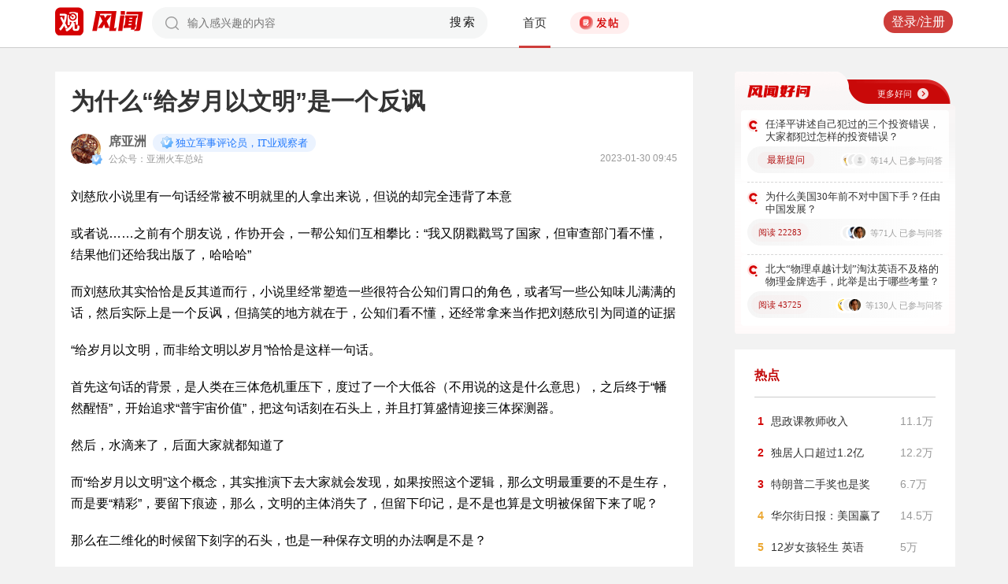

--- FILE ---
content_type: text/html; charset=UTF-8
request_url: https://user.guancha.cn/main/content?id=924829
body_size: 11357
content:
<!DOCTYPE html>
<html>
<head>
  <meta charset="utf-8">
  <meta http-equiv="X-UA-Compatible" content="IE=edge">
  <meta content="width=device-width, initial-scale=1, maximum-scale=1, user-scalable=no" name="viewport">
  <meta name="Description" content="观察者网风闻社区，热辣时事，专家点评，网友评论，尽在掌握">
  <meta name="Keywords" content="观察者网，观察者，观察者网社区，观察者社区，风闻，风闻社区，热门评论">
    <title>为什么“给岁月以文明”是一个反讽_风闻</title>
  <link href="//static.guancha.cn/fengwen/static/css/animate.css" rel="stylesheet">
<link href="//static.guancha.cn/fengwen/static/font/iconfont.css" rel="stylesheet">
<link href="//static.guancha.cn/fengwen/static/css/login.css?20250716" rel="stylesheet">
<link href="//static.guancha.cn/fengwen/static/css/main.css?20250716" rel="stylesheet">
<link href="//static.guancha.cn/fengwen/static/css/m.css?201809281057" rel="stylesheet" 0="core\assets\BbsMainAsset"><script>
//var isLogin = ;
</script>
<script type="text/javascript" src="https://user.guancha.cn/static/js/sensorsdata.min.js"></script>
</head>
<body>
<!-- header -->
	<div class="header  headerfw">
		<div class="wrapper">
			<div class="logo">
								<a href="http://www.guancha.cn?s=fwdhguan" target="_blank"><div class="logo_logo"></div></a>
				<a href="http://user.guancha.cn?s=fwdhfw"><div class="logo_fw"></div></a>

			</div>
			<!-- search -->
			<div class="search">
				<form method="post" autocomplete="off">
					<div class="search-input">
						<input type="text" id="txtKeyword" name="Keyword" placeholder="输入感兴趣的内容" value="" />
						<a href="#">搜索</a>
						<div class="search-layout" style="display: none">
							<h4>热门搜索</h4>
							<ul class="hot-search-list">
							</ul>
							<h4>搜索历史</h4>
							<ul class="history-search-list">
<!-- 								<li>香港<span class="del">x<span></li> -->
<!-- 								<li class="active">澳门<span class="del">x<span></li> -->
<!-- 								<li>台湾<span class="del">x</span></li> -->
							</ul>
						</div>
					</div>
				</form>
			</div>
			<!-- ./search -->			
			<!-- nav -->
			<div class="top-nav">
				<ul>
										<li class="top-nav-li  top-nav-li2 active"><a href="/main/index?s=fwdhsy">首页</a></li>
					<li class="top-nav-fatie top-nav-fatie2 "><a href="javascript:;" class="btn"><i></i><span></span></a></li>
									</ul>
				<div class="hot-phrase">
					<div class="rotate">
						<i></i>
						<span></span>
					</div>
				</div>
			</div>
			<!-- ./ nav -->
			<!-- user-nav -->
			<div class="user-nav">
				<!-- j -->
				<ul class="login-state" style="display: none">
					<li class="m-search" style="display: none">
						<a href="/main/msearch"><img src="/static/imgs/search.png"></a>
					</li>
					<li class="message ">
						<a href="/user/all-message"><label><img src="/static/imgs/message.png?20211206"></label><span class="message-log-title">私信</span></a>
					</li>
					<li class="notice"><a href="#"><label><img src="/static/imgs/notice.png?20211206"></label><span class="notice-log-title">消息</span></a>
					</li>
					<li class="avatar"><a href="#"><img src="/static/imgs/default_user_pic.png"></a><label class="triangle_down_gray"></label></li>
				</ul>
				<ul class="drop-down-list" style="display: none">
					<li class="menu">
						<a href="#" class="personal-url">
							<label class="icon-geren"></label><span>个人主页</span>
						</a>
					</li>
					<li class="line"></li>
					<li class="menu"><a class="my-article" href="#"><label class="icon-wenzhang"></label><span>我的文章</span></a></li>
					<li class="line"></li>
					<li class="menu"><a href="/user/user-setting"><label class="icon-shezhi"></label><span>账号设置</span></a></li>
					<li class="line"></li>
					<li class="menu"><a href="/main/logout"><label class="icon-tuichu"></label><span>退出</span></a></li>
					<li class="arrows"></li>
				</ul>
				<ul class="un-login-state" style="display: none">
					<li class="m-search" style="display: none">
						<a href="/main/msearch"></a>
					</li>
					<li class="login popup-login"><a class="btn" href="#">登录/注册</a></li>
					<!-- <li>|</li>
					<li><a href="#" class="btn popup-register">注册</a></li> -->
				</ul>
				
			</div>
			<!-- ./ user-nav -->
			<div class="clear"></div>
		</div>
	</div>
	<!-- ./ header -->



      <!-- wrapper -->
<script>
function detectmob(){
	if (navigator.userAgent.match(/Android/i)
			|| navigator.userAgent.match(/webOS/i)
			|| navigator.userAgent.match(/iPhone/i)
			|| navigator.userAgent.match(/iPad/i)
			|| navigator.userAgent.match(/iPod/i)
			|| navigator.userAgent.match(/BlackBerry/i)
			|| navigator.userAgent.match(/Windows Phone/i)) {
		return true;
	} else {
		return false;
	} 
}
if(true == detectmob()){
    window.location.href = window.location.href.replace(/\/main/,'/wap');
}
</script>
	<div class="wrapper">
		<div class="full_nav_fw">
							<a href="/"><div class="full_nav_fw_title"></div></a>
						<ul>
				<li>
				<span id="span_collection"	style="color:#FFA024; width:30px;position: absolute;  right: -30px; top: 61px; display: none; ">+1</span>
					<div class="nav_fw_collection"></div>
					<p>收藏</p>
				</li>
				<li>
					<span class="nav_fw_comment_num"
										>183</span>
					<a class="nav_fw_commentHref" href="#comments-container-kuang"><div class="nav_fw_comment"></div></a>
					<p>评论</p>
				</li>
				<li>
				<span id="span_praise"	style="color:red; width:30px;position: absolute;  right: -30px; top: 201px; display: none; ">+1</span>
					<div class="nav_fw_thumbsUp"></div>
					<p>点赞</p>
				</li>
			</ul>
			<div class="nav_fw_share">分享</div>
			<ul class="share-box share-box-clear">                                                                   
				<li class="weixin share-button">
					<a href="javascript:;" data-cmd="weixin">	
						<div class="nav_fw_WeChat"></div>
					</a>	
					<p data-cmd="weixin" >微信</p>
				</li>
				<li class="sina share-button">
					<a href="javascript:;" data-cmd="tsina">	
						<div class="nav_fw_weibo"></div>
					</a>
					<p>微博</p>
				</li>
				<li class="qzone share-button">
					<a href="javascript:;" data-cmd="qzone">	
						<div class="nav_fw_qqzone"></div>
					</a>
					<p>空间</p>
				</li>
			</ul>
		</div>	
		<!-- main-tow -->
		<div class="main-tow mt30">
			<!-- box-left -->
			<div class="box-left">
				<!-- article-content -->
				<div class="article-content">
															<h1>为什么“给岁月以文明”是一个反讽</h1>
					<!-- user-box -->
					<div class="user-box user-info-box">
						<div class="user-avatar popup-user" user-id="1208">
							<img alt="" src="https://i.guancha.cn/bbs/avatar/2019/04/26/20190426103505573.png?imageMogr2/cut/738x738x865x171/thumbnail/38x38/format/png">
						</div>
						<div class="user-main">
							<h4 class="clearfix" style="height: 24px;">
								<a href="/user/personal-homepage?uid=1208" target="_blank">席亚洲</a>
																	<span class="user-level"><img src="https://user.guancha.cn/static/imgs/lv1-blue.png?20241205"></span>
																								<p class="bigv-desc level1 "><img src="https://user.guancha.cn/static/imgs/lv1-blue.png?20241205?asdasd">独立军事评论员，IT业观察者</p>
																
							</h4>
							<p>公众号：亚洲火车总站<span class="time1">2023-01-30 09:45</span></p>
						</div>
					</div>
					<!-- ./ user-box -->
					<!-- article-txt -->
					<div class="article-txt clearfix">
						<div class="article-txt-content">
							<p>刘慈欣小说里有一句话经常被不明就里的人拿出来说，但说的却完全违背了本意</p><p>或者说……之前有个朋友说，作协开会，一帮公知们互相攀比：“我又阴戳戳骂了国家，但审查部门看不懂，结果他们还给我出版了，哈哈哈”</p><p>而刘慈欣其实恰恰是反其道而行，小说里经常塑造一些很符合公知们胃口的角色，或者写一些公知味儿满满的话，然后实际上是一个反讽，但搞笑的地方就在于，公知们看不懂，还经常拿来当作把刘慈欣引为同道的证据</p><p>“给岁月以文明，而非给文明以岁月”恰恰是这样一句话。</p><p>首先这句话的背景，是人类在三体危机重压下，度过了一个大低谷（不用说的这是什么意思），之后终于“幡然醒悟”，开始追求“普宇宙价值”，把这句话刻在石头上，并且打算盛情迎接三体探测器。</p><p>然后，水滴来了，后面大家就都知道了</p><p>而“给岁月以文明”这个概念，其实推演下去大家就会发现，如果按照这个逻辑，那么文明最重要的不是生存，而是要“精彩”，要留下痕迹，那么，文明的主体消失了，但留下印记，是不是也算是文明被保留下来了呢？</p><p>那么在二维化的时候留下刻字的石头，也是一种保存文明的办法啊是不是？</p><p>但看看星舰人类的发展，看看程心、维德在制造光速飞船上的对抗。</p><p>我们会发现，“给岁月以文明”是一个伪命题，文明必须得到岁月，因为只有得到岁月，才能发展，才有希望科技爆炸， 才有出路，确保文明的生存。而生存一直是生命的最高目的。当然，“给文明以岁月”也不能以牺牲文明远景发展前途的方式来实施，否则发布安全声明，是不是也是一种给文明以岁月的办法呢？但我们都知道这其实只是拖延一点时间，最终还是无法真正给文明以岁月。</p><p>其实这些说法当然都是要映照到现实的，相信大家也明白这是在说什么问题。</p><p></p>													</div>
						
						<div class="article-mask" style="display: none;"> 
            				
            			</div>
					</div>
					
					<div class="hot-topic-nav" style="padding:10px 0 10px 0">
						<a href="/topic/post-list?topic_id=135" class="tag" target="_blank">文娱</a><a href="/topic/post-list?topic_id=139" class="tag" target="_blank">影视</a>						<span class="accusation_nav"><i></i>
					
							<a href="#" class="accusation" data-action="accusation_post" data-id="924829" data-type="2">举报
							
						</a></span>
													<a  href="/" class="back_fw"></a>
													<div  style="height: 20px;"></div>
					</div>
					
					<div class="article-expand-more" style="display: none"> 
            			<p>点击展开全文 <img src="/static/imgs/show-more2.png" style="height:16px;position:relative;top:2px;margin-left:14px;"></p>
            		</div>

         			
					<div class="open-app" style="display:none"> 
     					<a href="#">打开观察者网APP，阅读体验更佳 </a>
     				</div>
					<!-- ./ article-txt -->
					<!-- user-box -->
					
					<div class="user-box user-info-box article-bottom-user">
						<div class="user-avatar popup-user" user-id="1208">
							<img alt="" src="https://i.guancha.cn/bbs/avatar/2019/04/26/20190426103505573.png?imageMogr2/cut/738x738x865x171/thumbnail/38x38/format/png">
						</div>
						<div class="user-main">
							<h4 class="clearfix" style="height: 24px;">
								<a href="/user/personal-homepage?uid=1208" target="_blank">席亚洲</a>
																	<span class="user-level level1"><img src="https://user.guancha.cn/static/imgs/lv1-blue.png?20241205"></span>
									
							</h4>
							<div style="margin-top:5px;">
								<p style="float:left">
								
								公众号：亚洲火车总站									<span class="split">|</span>
																</p>
								<a class="article-count" href="/user/personal-homepage?uid=1208&click=my-article" target="_blank">1317篇文章</a>
								<span class="split">|</span>
								<span class="attention-count">57434人关注</span>
								
							</div>
						</div>
													<a class="btn attention" href="#"  data-id="1208">+关注</a>
												<div class="middle-title">观察者网用户社区</div>
					</div>
					
					<!-- ./ user-box -->
					<!-- author-article -->
					<div class="author-article">
						<div class="clearfix"><span class="title"><a href="/user/personal-homepage?uid=1208&click=my-article&s=fwzwyzzwz" target="_blank">作者文章</a></span><span class="all"><a href="/user/personal-homepage?uid=1208&click=my-article&s=fwzwyzzwzckqb" target="_blank">查看全部>></a></span></div>
						<ul>
																							<li><a href="/main/content?id=1576659&s=fwzwyzzwzbt" target="_blank">“对射”不代表“势均力敌”</a></li>
																<li><a href="/main/content?id=1576299&s=fwzwyzzwzbt" target="_blank">大型电子吊舱都是自带涡轮发电装置的，功率可以很大，不需要载机的供电</a></li>
																<li><a href="/main/content?id=1575628&s=fwzwyzzwzbt" target="_blank">美国部署电子战MQ-9，凸显小国国防的困境</a></li>
																<li><a href="/main/content?id=1574839&s=fwzwyzzwzbt" target="_blank">无人机拍摄101大楼实在是客气</a></li>
																<li><a href="/main/content?id=1572179&s=fwzwyzzwzbt" target="_blank">大型还是小型，战场的逻辑</a></li>
																					</ul>
					</div>
					<!--  ./ author-article -->
					<!-- share-box -->
					<div class="share-box">
						<ul> 
							<li class="share-title">分享到：</li>	
							<li class="weixin share-button"><a href="javascript:;" data-cmd="weixin"></a></li>
							<li class="sina share-button"><a href="javascript:;" data-cmd="tsina"></a></li>
							<li class="qzone share-button"><a href="javascript:;" data-cmd="qzone"></a></li>
						</ul>
						<!-- op-tools -->
						<div class="op-tools">
							<a class="tools_collection" href="#"
								
							data-id="924829" data-type="2">
							<i 
															></i>
							<span 
																style="display: none;"
																>收藏</span>
							<span
							>52</span></a>
							<!--<a href="#" class="comment">评论 <span>183</span></a>-->
							<a  class="tools_praise"  href="#"
								
							data-id="924829" data-type="2">
								<i 
																></i>
								<span  
																	style="display: none;"
																>点赞</span> 
							<span
							>121</span></a>
						</div>
						<!-- ./ op-tools -->
					</div>
					<!-- share-box -->
					<div class="clear"></div>
					
				</div>
				<!-- gc-comment -->
				<div class="gc-comment" id="comments-container" data-id="924829" data-type="2" data-from="bbs" data-authorid ="1208" placeholder="好好学习天天上上">
					

				</div>
				<!-- ./ gc-comment -->
				<!-- ./ article-content -->
				
			</div>
			<!-- ./ box-left -->
			<!-- box-right -->
			
			<div class="box-right">
				
				
<div style="margin-left:-20px">
<div class="good_question" style="float:none">
	<div  class="good_more_img">
		<div class="good_more"><a href="/topic/post-list?topic_id=151" style="color:#fff2f2" target="_blank">更多好问<i></i></a></div>
	</div>

	<ul>
		 
		<li>
			<div  class="good_question_content">
				<div></div>
				<p><a href="/main/content?id=1586365" target="_blank" style="#000000" target="_blank">任泽平讲述自己犯过的三个投资错误，大家都犯过怎样的投资错误？</a></p>
			</div>
			<div class="clear"></div>
			<div  class="good_question_read">
				
        		<div class="good_question_newest_question"><label>最新提问</label></div>				
				<div class="good_question_read_head">
											
						<!-- 前三条评论的头像 -->
												<div  class="good_question_read_head_div ">
														<span  class="good_question_read_head_01"><img src="https://i.guancha.cn/bbs/avatar/2020/08/26/20200826204443105.gif?imageMogr2/thumbnail/90x90" alt="" /></span>
														<span  class="good_question_read_head_02"><img src="https://i.guancha.cn/bbs/avatar/third/2021/07/21/20210721286428455.jpg?imageMogr2/thumbnail/90x90" alt="" /></span>
														<span  class="good_question_read_head_03"><img src="https://i.guancha.cn/static/imgs/default_user_pic.png?imageMogr2/thumbnail/90x90" alt="" /></span>
								
						</div>
						<p  class="good_question_read_head_text">
															等14人
															已参与问答
							
						</p>
									</div>
			</div>
		</li>
				<div class="good_question_line"></div>
			 
		<li>
			<div  class="good_question_content">
				<div></div>
				<p><a href="/main/content?id=1586313" target="_blank" style="#000000" target="_blank">为什么美国30年前不对中国下手？任由中国发展？</a></p>
			</div>
			<div class="clear"></div>
			<div  class="good_question_read">
				
        		<div class="good_question_read_num">阅读 22283</div>				
				<div class="good_question_read_head">
											
						<!-- 前三条评论的头像 -->
												<div  class="good_question_read_head_div ">
														<span  class="good_question_read_head_01"><img src="https://i.guancha.cn/static/imgs/default_user_pic.png?imageMogr2/thumbnail/90x90" alt="" /></span>
														<span  class="good_question_read_head_02"><img src="https://i.guancha.cn/bbs/avatar/third/2021/07/17/20210717360055292.jpg?imageMogr2/thumbnail/90x90" alt="" /></span>
														<span  class="good_question_read_head_03"><img src="https://i.guancha.cn/bbs/avatar/201608/1/1472223348.jpg?imageMogr2/thumbnail/90x90" alt="" /></span>
								
						</div>
						<p  class="good_question_read_head_text">
															等71人
															已参与问答
							
						</p>
									</div>
			</div>
		</li>
				<div class="good_question_line"></div>
			 
		<li>
			<div  class="good_question_content">
				<div></div>
				<p><a href="/main/content?id=1586053" target="_blank" style="#000000" target="_blank">北大“物理卓越计划”淘汰英语不及格的物理金牌选手，此举是出于哪些考量？</a></p>
			</div>
			<div class="clear"></div>
			<div  class="good_question_read">
				
        		<div class="good_question_read_num">阅读 43725</div>				
				<div class="good_question_read_head">
											
						<!-- 前三条评论的头像 -->
												<div  class="good_question_read_head_div ">
														<span  class="good_question_read_head_01"><img src="https://i.guancha.cn/bbs/avatar/2025/11/15/20251115102934987.jpg?imageMogr2/cut/256x256x0x1/thumbnail/90x90/format/jpg" alt="" /></span>
														<span  class="good_question_read_head_02"><img src="https://i.guancha.cn/static/imgs/default_user_pic.png?imageMogr2/thumbnail/90x90" alt="" /></span>
														<span  class="good_question_read_head_03"><img src="https://i.guancha.cn/bbs/avatar/201608/1/1472223348.jpg?imageMogr2/thumbnail/90x90" alt="" /></span>
								
						</div>
						<p  class="good_question_read_head_text">
															等130人
															已参与问答
							
						</p>
									</div>
			</div>
		</li>
					
	</ul>

	<div  class="good_question_ba">
	</div>

</div>
</div>
<div class="division"></div>
				<div class="panel-box most-hot-module">
<h4 class="panel-header show-24-hot-list">热点</h4>

<div class="panel-body">
<ul class="fengwen-most-hot">
	
	<li>
		<span class="index-num top3">1</span>
		<a href="/main/content?id=1585617" target="_blank">思政课教师收入</a>
		<span class="view-counts">
		11.1万</span>
	</li>
	
	
	<li>
		<span class="index-num top3">2</span>
		<a href="/main/content?id=1585606" target="_blank">独居人口超过1.2亿</a>
		<span class="view-counts">
		12.2万</span>
	</li>
	
	
	<li>
		<span class="index-num top3">3</span>
		<a href="/main/content?id=1585218" target="_blank">特朗普二手奖也是奖</a>
		<span class="view-counts">
		6.7万</span>
	</li>
	
	
	<li>
		<span class="index-num ">4</span>
		<a href="/main/content?id=1585492" target="_blank">华尔街日报：美国赢了</a>
		<span class="view-counts">
		14.5万</span>
	</li>
	
	
	<li>
		<span class="index-num ">5</span>
		<a href="/main/content?id=1585487" target="_blank">12岁女孩轻生 英语</a>
		<span class="view-counts">
		5万</span>
	</li>
	
	
	<li>
		<span class="index-num ">6</span>
		<a href="/main/content?id=1585252" target="_blank">牢A，欢迎回家！</a>
		<span class="view-counts">
		8.6万</span>
	</li>
	
	
	<li>
		<span class="index-num ">7</span>
		<a href="/main/content?id=1585652" target="_blank">印度人反思比中国差</a>
		<span class="view-counts">
		15.2万</span>
	</li>
	
	
	<li>
		<span class="index-num ">8</span>
		<a href="/main/content?id=1585276" target="_blank">这辈子最后悔的事是什么</a>
		<span class="view-counts">
		1.9万</span>
	</li>
	
	
	<li>
		<span class="index-num ">9</span>
		<a href="/main/content?id=1585619" target="_blank">BBA在中国市场遇冷</a>
		<span class="view-counts">
		7.1万</span>
	</li>
	
	
	<li>
		<span class="index-num ">10</span>
		<a href="/main/content?id=1585654" target="_blank">鸡蛋已经配不上西红柿</a>
		<span class="view-counts">
		5.2万</span>
	</li>
	
</ul>
</div>
</div>
<div class="division"></div>
				<!-- affair -->
				<div class="panel-box zhanwu-module">
<h4 class="panel-header" style="color:#bf0b14">站务</h4>
<div class="panel-body">
<ul class="fw-affair">
<li>
	<!-- user-box -->
	<div class="user-box user-info-box clearfix">
		<div class="user-avatar popup-user" user-id="1287698">
			<img src="https://i.guancha.cn/bbs/avatar/2023/02/09/20230209114357563.jpg?imageMogr2/cut/1080x1080x0x0/thumbnail/38x38/format/jpg">
		</div>
		<div class="user-main">
			<h4>
				<a href="/user/personal-homepage?uid=1287698" target="_blank">观察者网评论</a>
			</h4>
			<p></p>
		</div>
	</div>
	<!-- ./ user-box -->
	
	<!-- list-item -->
	<div class="list-item">
		
		<h4><a href="/main/content?id=1575352" target="_blank">2026年十大预测，这些期待是否会发生？</a></h4>
		<div class="item-info">
			<div class="item-content">
				还记得2025年初的十大预测吗？站在年尾回顾，当初列出的这十大预测，也是十个期待和愿望。这其中，俄乌和平谈判虽然波折不断，但在持续推动中；中东局势在和平协议之下已初现稳定；......			</div>
		</div>
		<div class="clearfix"></div>
	</div>
	<!-- ./ list-item -->
	<!-- op-tools -->
	<div class="op-tools">
		<ul>
			<li>
				<a href="/main/content?id=1575352&comments-container" 
					class="comment" 
					data-type="2" 
					data-id="1575352" target="_blank" >评论 <span>20</span></a>
			</li>
			<li>
				<a href="javascript:;" 
				data-id="1575352" 
				class="praise  " >赞 <span>3</span></a>
			</li>
		</ul>
		<div class="clear"></div>
	</div>
	<!-- ./ op-tools -->
</li>
</ul>
</div>
</div>
<div class="division"></div>
				<!-- ./ affair -->
				<!-- picked -->
								<!-- ./ picked -->
				<!-- recommend-big-view -->
				<div class="panel-box big-view-module">
<h4 class="panel-header show-big-view-list" >最近更新的专栏</h4>
<div class="panel-body left-recommend">

<ul>

<li>
	<!-- recomment-friends-box -->
	<div class="recomment-friends-box user-info-box clearfix">
		<div class="user-avatar popup-user" data-uid="248401">
			<img alt="" src="https://i.guancha.cn/bbs/avatar/2018/11/22/20181122095629651.jpg?imageMogr2/cut/694x694x35x36/thumbnail/38x38/format/jpg">
		</div>
		<div class="user-main">
			<h4><a href="/user/personal-homepage?uid=248401&s=fwtjgznc">壹娱观察</a>
									<span class="user-level"><img src="https://user.guancha.cn/static/imgs/lv1-blue.png?20210519"></span>
							</h4>
			<p></p>
		</div>
		
		<ul class="article-recommend">
		
							
				<li>
					<span></span>
					<a href="https://user.guancha.cn/main/content?id=1586589&s=fwtjgzwz" target="_blank">
					10个年度剧综赞助案例背后，2026长视频商业化该怎么玩？					</a>
					
				</li>
				<span style="float:right;color:#999999">昨天 21:58</span>
					</ul>
	</div>
	<!-- ./recomment-friends-box -->
</li>		

<li>
	<!-- recomment-friends-box -->
	<div class="recomment-friends-box user-info-box clearfix">
		<div class="user-avatar popup-user" data-uid="1343865">
			<img alt="" src="https://i.guancha.cn/bbs/avatar/2024/04/09/20240409135856539.png?imageMogr2/cut/727x727x0x182/thumbnail/38x38/format/png">
		</div>
		<div class="user-main">
			<h4><a href="/user/personal-homepage?uid=1343865&s=fwtjgznc">曹洋</a>
									<span class="user-level"><img src="https://user.guancha.cn/static/imgs/lv1-blue.png?20210519"></span>
							</h4>
			<p>中国国际战略学会研究员
中国指挥与控制学会专委</p>
		</div>
		
		<ul class="article-recommend">
		
							
				<li>
					<span></span>
					<a href="https://user.guancha.cn/main/content?id=1586586&s=fwtjgzwz" target="_blank">
					特朗普的世界攻略，为何盯上格陵兰？					</a>
					
				</li>
				<span style="float:right;color:#999999">昨天 21:53</span>
					</ul>
	</div>
	<!-- ./recomment-friends-box -->
</li>		

<li>
	<!-- recomment-friends-box -->
	<div class="recomment-friends-box user-info-box clearfix">
		<div class="user-avatar popup-user" data-uid="239597">
			<img alt="" src="https://i.guancha.cn/bbs/avatar/2018/09/19/20180919163603125.jpg?imageMogr2/cut/329x329x74x74/thumbnail/38x38/format/jpg">
		</div>
		<div class="user-main">
			<h4><a href="/user/personal-homepage?uid=239597&s=fwtjgznc">张佳玮</a>
									<span class="user-level"><img src="https://user.guancha.cn/static/imgs/lv1-blue.png?20210519"></span>
							</h4>
			<p></p>
		</div>
		
		<ul class="article-recommend">
		
							
				<li>
					<span></span>
					<a href="https://user.guancha.cn/main/content?id=1586583&s=fwtjgzwz" target="_blank">
					U23国足，亚洲四强：信李昊					</a>
					
				</li>
				<span style="float:right;color:#999999">昨天 21:48</span>
					</ul>
	</div>
	<!-- ./recomment-friends-box -->
</li>		

<li>
	<!-- recomment-friends-box -->
	<div class="recomment-friends-box user-info-box clearfix">
		<div class="user-avatar popup-user" data-uid="216569">
			<img alt="" src="https://i.guancha.cn/bbs/2018/03/05/20180305101759662.jpg?imageMogr2/cut/657x656x33x33/thumbnail/38x38">
		</div>
		<div class="user-main">
			<h4><a href="/user/personal-homepage?uid=216569&s=fwtjgznc">文化纵横</a>
									<span class="user-level"><img src="https://user.guancha.cn/static/imgs/lv2-yellow.png?20210519"></span>
							</h4>
			<p></p>
		</div>
		
		<ul class="article-recommend">
		
							
				<li>
					<span></span>
					<a href="https://user.guancha.cn/main/content?id=1586579&s=fwtjgzwz" target="_blank">
					美诺贝尔奖得主：“斩杀线”确实存在，医疗业对人民进行“合法的勒索”					</a>
					
				</li>
				<span style="float:right;color:#999999">昨天 21:43</span>
					</ul>
	</div>
	<!-- ./recomment-friends-box -->
</li>		

<li>
	<!-- recomment-friends-box -->
	<div class="recomment-friends-box user-info-box clearfix">
		<div class="user-avatar popup-user" data-uid="241568">
			<img alt="" src="https://i.guancha.cn/bbs/avatar/2018/09/28/20180928163718533.jpg?imageMogr2/cut/368x368x61x61/thumbnail/38x38/format/jpg">
		</div>
		<div class="user-main">
			<h4><a href="/user/personal-homepage?uid=241568&s=fwtjgznc">西域都护</a>
									<span class="user-level"><img src="https://user.guancha.cn/static/imgs/lv1-blue.png?20210519"></span>
							</h4>
			<p>新疆在地观察家。公众号：西域都护</p>
		</div>
		
		<ul class="article-recommend">
		
							
				<li>
					<span></span>
					<a href="https://user.guancha.cn/main/content?id=1586578&s=fwtjgzwz" target="_blank">
					信仰不是私事，至少对党员干部而言绝不是！					</a>
					
				</li>
				<span style="float:right;color:#999999">昨天 21:42</span>
					</ul>
	</div>
	<!-- ./recomment-friends-box -->
</li>		

<li>
	<!-- recomment-friends-box -->
	<div class="recomment-friends-box user-info-box clearfix">
		<div class="user-avatar popup-user" data-uid="869099">
			<img alt="" src="https://i.guancha.cn/bbs/avatar/2020/04/01/20200401143450587.png?imageMogr2/cut/1287x1287x37x36/thumbnail/38x38/format/png">
		</div>
		<div class="user-main">
			<h4><a href="/user/personal-homepage?uid=869099&s=fwtjgznc">医学界</a>
									<span class="user-level"><img src="https://user.guancha.cn/static/imgs/lv1-blue.png?20210519"></span>
							</h4>
			<p>为你提供可靠、有价值的内容是我们的存在方式。</p>
		</div>
		
		<ul class="article-recommend">
		
							
				<li>
					<span></span>
					<a href="https://user.guancha.cn/main/content?id=1586576&s=fwtjgzwz" target="_blank">
					乙肝重磅新药来了！有望半年实现临床治愈					</a>
					
				</li>
				<span style="float:right;color:#999999">昨天 21:39</span>
					</ul>
	</div>
	<!-- ./recomment-friends-box -->
</li>		

<li>
	<!-- recomment-friends-box -->
	<div class="recomment-friends-box user-info-box clearfix">
		<div class="user-avatar popup-user" data-uid="257690">
			<img alt="" src="https://i.guancha.cn/bbs/avatar/2018/12/28/20181228142015202.gif?imageMogr2/thumbnail/38x38">
		</div>
		<div class="user-main">
			<h4><a href="/user/personal-homepage?uid=257690&s=fwtjgznc">食物天地人</a>
									<span class="user-level"><img src="https://user.guancha.cn/static/imgs/lv1-blue.png?20210519"></span>
							</h4>
			<p>一个关注三农、食物、性别…众多议题的志愿者网络~</p>
		</div>
		
		<ul class="article-recommend">
		
							
				<li>
					<span></span>
					<a href="https://user.guancha.cn/main/content?id=1586574&s=fwtjgzwz" target="_blank">
					屠戮停止了吗？加沙记者讲述漫长的巴勒斯坦抗争史					</a>
					
				</li>
				<span style="float:right;color:#999999">昨天 21:39</span>
					</ul>
	</div>
	<!-- ./recomment-friends-box -->
</li>		

<li>
	<!-- recomment-friends-box -->
	<div class="recomment-friends-box user-info-box clearfix">
		<div class="user-avatar popup-user" data-uid="1364193">
			<img alt="" src="https://i.guancha.cn/bbs/avatar/2024/06/04/20240604114815198.jpg?imageMogr2/cut/132x132x0x0/thumbnail/38x38/format/jpg">
		</div>
		<div class="user-main">
			<h4><a href="/user/personal-homepage?uid=1364193&s=fwtjgznc">大伊万频道</a>
									<span class="user-level"><img src="https://user.guancha.cn/static/imgs/lv1-blue.png?20210519"></span>
							</h4>
			<p></p>
		</div>
		
		<ul class="article-recommend">
		
							
				<li>
					<span></span>
					<a href="https://user.guancha.cn/main/content?id=1586573&s=fwtjgzwz" target="_blank">
					美国航母紧急赶往中东！特朗普明面叫停动武，暗地为攻打伊朗做好了哪些准备？					</a>
					
				</li>
				<span style="float:right;color:#999999">昨天 21:35</span>
					</ul>
	</div>
	<!-- ./recomment-friends-box -->
</li>		

<li>
	<!-- recomment-friends-box -->
	<div class="recomment-friends-box user-info-box clearfix">
		<div class="user-avatar popup-user" data-uid="1045222">
			<img alt="" src="https://i.guancha.cn/bbs/avatar/2022/11/24/20221124185423995.jpg?imageMogr2/cut/640x640x0x0/thumbnail/38x38/format/jpg">
		</div>
		<div class="user-main">
			<h4><a href="/user/personal-homepage?uid=1045222&s=fwtjgznc">知危</a>
									<span class="user-level"><img src="https://user.guancha.cn/static/imgs/lv1-blue.png?20210519"></span>
							</h4>
			<p></p>
		</div>
		
		<ul class="article-recommend">
		
							
				<li>
					<span></span>
					<a href="https://user.guancha.cn/main/content?id=1586572&s=fwtjgzwz" target="_blank">
					进口HPV疫苗卖不动了，国内独家代理商过去一年亏100亿					</a>
					
				</li>
				<span style="float:right;color:#999999">昨天 21:33</span>
					</ul>
	</div>
	<!-- ./recomment-friends-box -->
</li>		

<li>
	<!-- recomment-friends-box -->
	<div class="recomment-friends-box user-info-box clearfix">
		<div class="user-avatar popup-user" data-uid="237426">
			<img alt="" src="https://i.guancha.cn/bbs/avatar/2021/07/21/20210721160859588.jpg?imageMogr2/cut/534x534x53x53/thumbnail/38x38/format/jpg">
		</div>
		<div class="user-main">
			<h4><a href="/user/personal-homepage?uid=237426&s=fwtjgznc">娱乐硬糖</a>
									<span class="user-level"><img src="https://user.guancha.cn/static/imgs/lv1-blue.png?20210519"></span>
							</h4>
			<p></p>
		</div>
		
		<ul class="article-recommend">
		
							
				<li>
					<span></span>
					<a href="https://user.guancha.cn/main/content?id=1586571&s=fwtjgzwz" target="_blank">
					环大陆腐剧，只是全球制播的一个注脚					</a>
					
				</li>
				<span style="float:right;color:#999999">昨天 21:31</span>
					</ul>
	</div>
	<!-- ./recomment-friends-box -->
</li>		
</ul>
<button class="show-big-view-list show-all">查看全部</button>
</div>
</div>
<div class="division"></div>
				<!-- ./ left-recommend -->
				<!-- fengwen24hot -->
				<div class="panel-box fengwen-24hot-module">
<h4 class="panel-header show-24-hot-list">风闻最热</h4>

<div class="panel-body left-recommend">

<ul class="fengwen24hot">

<li>
	<!-- recomment-friends-box -->
	<div class="fenwen24-box">
		<a href="/main/content?id=1585907" target="_blank">
			<img src="https://i.guancha.cn/bbs/2026/01/19/20260119071004473.jpg?imageMogr2/cut/720x522x0x211/format/jpg/thumbnail/147x147" alt="">
										<div class="fenwen24-sankaku" style="border-color:transparent #bf232a">
							<span>1</span>
			</div>
		</a>
		<div class="fenwen24-box-right">
			<a href="/main/content?id=1585907" target="_blank" class="fenwen24-title">杀猪宴：翻车，早已注定</a>
			<span>评论 401&nbsp;&nbsp;&nbsp;赞 4</span>
		</div>
	</div>
	<!-- ./recomment-friends-box -->
</li>		

<li>
	<!-- recomment-friends-box -->
	<div class="fenwen24-box">
		<a href="/main/content?id=1585934" target="_blank">
			<img src="https://i.guancha.cn/bbs/2026/01/18/20260118215634568.jpg?imageView2/2/w/147/format/jpg" alt="">
										<div class="fenwen24-sankaku" style="border-color:transparent #ea5a23">
							<span>2</span>
			</div>
		</a>
		<div class="fenwen24-box-right">
			<a href="/main/content?id=1585934" target="_blank" class="fenwen24-title">去年整了台电车，不是，是供了个祖宗！一年...</a>
			<span>评论 175&nbsp;&nbsp;&nbsp;赞 8</span>
		</div>
	</div>
	<!-- ./recomment-friends-box -->
</li>		

<li>
	<!-- recomment-friends-box -->
	<div class="fenwen24-box">
		<a href="/main/content?id=1585915" target="_blank">
			<img src="https://i.guancha.cn/bbs/2026/01/19/20260119072610937.jpg?imageMogr2/cut/690x500x0x101/format/jpg/thumbnail/147x147" alt="">
										<div class="fenwen24-sankaku" style="border-color:transparent #f39834">
							<span>3</span>
			</div>
		</a>
		<div class="fenwen24-box-right">
			<a href="/main/content?id=1585915" target="_blank" class="fenwen24-title">格陵兰岛！欧洲的表现比美国更令人傻眼</a>
			<span>评论 148&nbsp;&nbsp;&nbsp;赞 101</span>
		</div>
	</div>
	<!-- ./recomment-friends-box -->
</li>		

<li>
	<!-- recomment-friends-box -->
	<div class="fenwen24-box">
		<a href="/main/content?id=1585921" target="_blank">
			<img src="https://i.guancha.cn/bbs/2026/01/19/20260119073247639.jpg?imageMogr2/cut/791x573x35x0/format/jpg/thumbnail/147x147" alt="">
										<div class="fenwen24-sankaku">
							<span>4</span>
			</div>
		</a>
		<div class="fenwen24-box-right">
			<a href="/main/content?id=1585921" target="_blank" class="fenwen24-title">爆炸性突变：美欧加速滑向敌对！</a>
			<span>评论 134&nbsp;&nbsp;&nbsp;赞 8</span>
		</div>
	</div>
	<!-- ./recomment-friends-box -->
</li>		

<li>
	<!-- recomment-friends-box -->
	<div class="fenwen24-box">
		<a href="/main/content?id=1586053" target="_blank">
			<img src="https://i.guancha.cn/bbs/2026/01/19/20260119101441809.jpg?imageMogr2/cut/1080x783x0x14/format/jpg/thumbnail/147x147" alt="">
										<div class="fenwen24-sankaku">
							<span>5</span>
			</div>
		</a>
		<div class="fenwen24-box-right">
			<a href="/main/content?id=1586053" target="_blank" class="fenwen24-title">北大“物理卓越计划”淘汰英语不及格的物理...</a>
			<span>评论 130&nbsp;&nbsp;&nbsp;赞 4</span>
		</div>
	</div>
	<!-- ./recomment-friends-box -->
</li>		

<li>
	<!-- recomment-friends-box -->
	<div class="fenwen24-box">
		<a href="/main/content?id=1585958" target="_blank">
			<img src="https://i.guancha.cn/bbs/2026/01/19/20260119081824997.jpg?imageMogr2/cut/994x720x43x0/thumbnail/147x147" alt="">
										<div class="fenwen24-sankaku">
							<span>6</span>
			</div>
		</a>
		<div class="fenwen24-box-right">
			<a href="/main/content?id=1585958" target="_blank" class="fenwen24-title">“异见人士”艾未未发表“小粉红”言论，他...</a>
			<span>评论 99&nbsp;&nbsp;&nbsp;赞 11</span>
		</div>
	</div>
	<!-- ./recomment-friends-box -->
</li>		

<li>
	<!-- recomment-friends-box -->
	<div class="fenwen24-box">
		<a href="/main/content?id=1585970" target="_blank">
			<img src="https://i.guancha.cn/bbs/2026/01/19/20260119084723342.png?imageMogr2/cut/795x576x0x0/format/png/thumbnail/147x147" alt="">
										<div class="fenwen24-sankaku">
							<span>7</span>
			</div>
		</a>
		<div class="fenwen24-box-right">
			<a href="/main/content?id=1585970" target="_blank" class="fenwen24-title">叙利亚“史诗级内战”爆发，目前战局一边倒</a>
			<span>评论 78&nbsp;&nbsp;&nbsp;赞 12</span>
		</div>
	</div>
	<!-- ./recomment-friends-box -->
</li>		

<li>
	<!-- recomment-friends-box -->
	<div class="fenwen24-box">
		<a href="/main/content?id=1586193" target="_blank">
			<img src="https://i.guancha.cn/bbs/2026/01/19/20260119133402700.gif?imageMogr2/cut/551x399x25x0/thumbnail/147x147" alt="">
										<div class="fenwen24-sankaku">
							<span>8</span>
			</div>
		</a>
		<div class="fenwen24-box-right">
			<a href="/main/content?id=1586193" target="_blank" class="fenwen24-title">为什么现在吃方便面的人越来越少了？</a>
			<span>评论 75&nbsp;&nbsp;&nbsp;赞 2</span>
		</div>
	</div>
	<!-- ./recomment-friends-box -->
</li>		
</ul>

<button class="show-24-hot-list show-all">查看全部</button>


</div>
</div>
<div class="division"></div>
				<!-- ./ fengwen24hot  -->
				<!-- recommend-remain-big-view -->
				<div class="panel-box remain-big-view-module">
<h4 class="panel-header " >全部专栏</h4>
<div class="panel-body left-recommend remian-big-view">

<ul>

<li>
	<!-- recomment-friends-box -->
	<div class="recomment-friends-box user-info-box clearfix">
		<div class="user-avatar popup-user" data-uid="210048">
			<img alt="" src="https://i.guancha.cn/bbs/avatar/2021/07/21/20210721160159142.jpg?imageMogr2/cut/751x751x74x74/thumbnail/38x38/format/jpg">
		</div>
		<div class="user-main">
			<h4><a href="/user/personal-homepage?uid=210048&s=fwtjgznc">金灿荣教授</a>
									<span class="user-level"><img src="https://user.guancha.cn/static/imgs/lv3-red.png?xxx"></span>
							</h4>
			<p></p>
		</div>
		
		<ul class="article-recommend">
		
					</ul>
	</div>
	<!-- ./recomment-friends-box -->
</li>		

<li>
	<!-- recomment-friends-box -->
	<div class="recomment-friends-box user-info-box clearfix">
		<div class="user-avatar popup-user" data-uid="208485">
			<img alt="" src="https://i.guancha.cn/bbs/avatar/2020/05/19/20200519033025204.jpeg?imageMogr2/cut/2471x2471x494x124/thumbnail/38x38/format/jpg">
		</div>
		<div class="user-main">
			<h4><a href="/user/personal-homepage?uid=208485&s=fwtjgznc">眉山剑客</a>
									<span class="user-level"><img src="https://user.guancha.cn/static/imgs/lv3-red.png?xxx"></span>
							</h4>
			<p>知彼知己，纵横天下。</p>
		</div>
		
		<ul class="article-recommend">
		
					</ul>
	</div>
	<!-- ./recomment-friends-box -->
</li>		

<li>
	<!-- recomment-friends-box -->
	<div class="recomment-friends-box user-info-box clearfix">
		<div class="user-avatar popup-user" data-uid="216251">
			<img alt="" src="https://i.guancha.cn/bbs/avatar/2021/08/02/20210802120858559.jpg?imageMogr2/cut/500x500x0x0/thumbnail/38x38/format/jpg">
		</div>
		<div class="user-main">
			<h4><a href="/user/personal-homepage?uid=216251&s=fwtjgznc">沈逸复旦</a>
									<span class="user-level"><img src="https://user.guancha.cn/static/imgs/lv3-red.png?xxx"></span>
							</h4>
			<p>复旦大学国际政治系教授</p>
		</div>
		
		<ul class="article-recommend">
		
					</ul>
	</div>
	<!-- ./recomment-friends-box -->
</li>		

<li>
	<!-- recomment-friends-box -->
	<div class="recomment-friends-box user-info-box clearfix">
		<div class="user-avatar popup-user" data-uid="218386">
			<img alt="" src="https://i.guancha.cn/bbs/avatar/2023/08/24/20230824133847330.png?imageMogr2/cut/591x591x0x0/thumbnail/38x38/format/png">
		</div>
		<div class="user-main">
			<h4><a href="/user/personal-homepage?uid=218386&s=fwtjgznc">科工力量</a>
									<span class="user-level"><img src="https://user.guancha.cn/static/imgs/lv2-yellow.png?xxx"></span>
							</h4>
			<p>欢迎关注“科工力量”微博、微信公众号</p>
		</div>
		
		<ul class="article-recommend">
		
					</ul>
	</div>
	<!-- ./recomment-friends-box -->
</li>		

<li>
	<!-- recomment-friends-box -->
	<div class="recomment-friends-box user-info-box clearfix">
		<div class="user-avatar popup-user" data-uid="234927">
			<img alt="" src="https://i.guancha.cn/bbs/avatar/2021/07/21/20210721160255650.jpg?imageMogr2/cut/471x471x47x47/thumbnail/38x38/format/jpg">
		</div>
		<div class="user-main">
			<h4><a href="/user/personal-homepage?uid=234927&s=fwtjgznc">侠客岛</a>
									<span class="user-level"><img src="https://user.guancha.cn/static/imgs/lv2-yellow.png?xxx"></span>
							</h4>
			<p></p>
		</div>
		
		<ul class="article-recommend">
		
					</ul>
	</div>
	<!-- ./recomment-friends-box -->
</li>		

<li>
	<!-- recomment-friends-box -->
	<div class="recomment-friends-box user-info-box clearfix">
		<div class="user-avatar popup-user" data-uid="1208">
			<img alt="" src="https://i.guancha.cn/bbs/avatar/2019/04/26/20190426103505573.png?imageMogr2/cut/738x738x865x171/thumbnail/38x38/format/png">
		</div>
		<div class="user-main">
			<h4><a href="/user/personal-homepage?uid=1208&s=fwtjgznc">席亚洲</a>
									<span class="user-level"><img src="https://user.guancha.cn/static/imgs/lv1-blue.png?xxx"></span>
							</h4>
			<p>公众号：亚洲火车总站</p>
		</div>
		
		<ul class="article-recommend">
		
					</ul>
	</div>
	<!-- ./recomment-friends-box -->
</li>		

<li>
	<!-- recomment-friends-box -->
	<div class="recomment-friends-box user-info-box clearfix">
		<div class="user-avatar popup-user" data-uid="212582">
			<img alt="" src="https://i.guancha.cn/bbs/avatar/2025/04/19/20250419031417466.jpg?imageMogr2/cut/661x661x86x0/thumbnail/38x38/format/jpg">
		</div>
		<div class="user-main">
			<h4><a href="/user/personal-homepage?uid=212582&s=fwtjgznc">张仲麟</a>
									<span class="user-level"><img src="https://user.guancha.cn/static/imgs/lv1-blue.png?xxx"></span>
							</h4>
			<p>波音买办、特斯拉鼓吹手、运十扼杀者、行走的50万</p>
		</div>
		
		<ul class="article-recommend">
		
					</ul>
	</div>
	<!-- ./recomment-friends-box -->
</li>		

<li>
	<!-- recomment-friends-box -->
	<div class="recomment-friends-box user-info-box clearfix">
		<div class="user-avatar popup-user" data-uid="226869">
			<img alt="" src="https://i.guancha.cn/bbs/avatar/2021/07/21/20210721160358294.jpg?imageMogr2/cut/453x453x45x45/thumbnail/38x38/format/jpg">
		</div>
		<div class="user-main">
			<h4><a href="/user/personal-homepage?uid=226869&s=fwtjgznc">酷玩实验室</a>
									<span class="user-level"><img src="https://user.guancha.cn/static/imgs/lv1-blue.png?xxx"></span>
							</h4>
			<p></p>
		</div>
		
		<ul class="article-recommend">
		
					</ul>
	</div>
	<!-- ./recomment-friends-box -->
</li>		
</ul>
<button class="load-all">查看全部</button>
</div>
</div>
<div class="division"></div>
				<!-- ./ recommend-remain-big-view  -->
			</div>
			<!-- ./ box-right -->
			<div class="clear"></div>
		</div>
		<!-- ./ main-tow -->

	</div>
	<!-- ./ wrapper -->
<script>
var hasVote = false;
var ipLocation = '发表于上海市';
</script>
		    	
  
<script src="//static.guancha.cn/fengwen/static/plugins/jQuery/jquery-3.6.1.min.js?20250716"></script>
<script src="//static.guancha.cn/fengwen/static/plugins/layer/layer.js?202507171122"></script>
<script src="//static.guancha.cn/fengwen/static/js/main.js?202507171122"></script>
<script src="//static.guancha.cn/fengwen/dist/js/common.js?20250730"></script>
<script src="https://turing.captcha.qcloud.com/TJCaptcha.js?202507171122"></script>
<script src="//static.guancha.cn/fengwen/static/js/content.js?20250318"></script>
    <script>
var title = '风闻 | 为什么“给岁月以文明”是一个反讽';
var isExclusive = 0;
var isFromWeibo = 0;
var summary = '刘慈欣小说里有一句话经常被不明就里的人拿...';
var pic = 'https://i.guancha.cn/bbs/2021/07/29/20210729100421789.jpg';
</script>
</script>
<script src="//res.wx.qq.com/open/js/jweixin-1.6.0.js"></script>
<script src="//m.guancha.cn/wx/wxapi.php" charset="utf-8"></script>
<script type="text/javascript" src="//static.guancha.cn/fengwen/static/js/comments-plugin.js?20250718"></script>

<script>
	//举报列表 从数据库中读出来
	var accusationStr = '';
			accusationStr += '<li><input name="accusation_type" type="radio" value="1" id="accusation1"><label for="accusation1">违反法律法规</label></li>';
			accusationStr += '<li><input name="accusation_type" type="radio" value="2" id="accusation2"><label for="accusation2">垃圾信息、广告</label></li>';
			accusationStr += '<li><input name="accusation_type" type="radio" value="3" id="accusation3"><label for="accusation3">色情、淫秽信息</label></li>';
			accusationStr += '<li><input name="accusation_type" type="radio" value="4" id="accusation4"><label for="accusation4">人身攻击</label></li>';
			accusationStr += '<li><input name="accusation_type" type="radio" value="5" id="accusation5"><label for="accusation5">谣言、不实信息</label></li>';
			accusationStr += '<li><input name="accusation_type" type="radio" value="6" id="accusation6"><label for="accusation6">冒充，冒用信息</label></li>';
			accusationStr += '<li><input name="accusation_type" type="radio" value="8" id="accusation8"><label for="accusation8">破坏社区秩序</label></li>';
			accusationStr += '<li><input name="accusation_type" type="radio" value="7" id="accusation7"><label for="accusation7">其他</label></li>';
			accusationStr += '<li><input name="accusation_type" type="radio" value="9" id="accusation9"><label for="accusation9">涉未成年人有害信息</label></li>';
	</script>
<script type="text/javascript" src="//static.guancha.cn/fengwen/static/js/tongji.js?20250529"></script>
	<!-- footer -->
	<div class="footer">
		<div class="wrapper clearfix">
			<ul class="clearfix">
				<li><a href="http://www.guancha.cn/about/ManuscriptDelivery.shtml" target="_blank">联系我们 </a></li>
				<li><a href="http://www.guancha.cn/about/about.shtml" target="_blank">关于我们 </a></li>
				<li><a href="http://www.guancha.cn/about/Copyright.shtml" target="_blank">版权声明 </a></li>
				<li><a href="http://www.guancha.cn/about/TermsOfService.shtml" target="_blank">服务条款 </a></li>
				<li><a href="http://www.guancha.cn/about/Advertise.shtml" target="_blank">刊登广告 </a></li>
				<li><a href="http://weibo.com/newoutlook" target="_blank">联系微博</a></li>
				<li><a href="http://www.guancha.cn/life/2012_09_05_74361.shtml" target="_blank">加入我们</a></li>
				<li><a href="http://www.guancha.cn/about/sitemap.shtml" target="_blank">网站地图</a></li>
				<li><a href="http://www.guancha.cn/broken-news/2017_03_28_400912_3.shtml" target="_blank">举报制度规范</a></li>
				<li><a href="http://www.guancha.cn/life/2018_02_11_446706.shtml" target="_blank">《网站自律管理承诺书》</a></li>
			</ul>
			<p>
				Copyright © 2014-2023 观察者 All rights reserved。<br><a target="_blank" href="https://beian.miit.gov.cn">沪ICP备10213822-2号</a>  互联网新闻信息服务许可证：31220170001 &nbsp;&nbsp;违法及不良信息举报电话：021-62376571<br><br>

			</p>
		</div>
	</div>
	<!-- ./ footer -->
	
<script type="text/javascript">
var _bdhmProtocol = (("https:" == document.location.protocol) ? " https://" : " http://");
document.write(unescape("%3Cscript src='" + _bdhmProtocol + "hm.baidu.com/h.js%3F8ab18ec6e3ee89210917ef2c8572b30e' type='text/javascript'%3E%3C/script%3E"));
</script>
<div style="display:none">
<script type="text/javascript">
var cnzz_protocol = (("https:" == document.location.protocol) ? " https://" : " http://");
document.write(unescape("%3Cspan id='cnzz_stat_icon_1254137364'%3E%3C/span%3E%3Cscript src='" + cnzz_protocol + "s95.cnzz.com/z_stat.php%3Fid%3D1254137364' type='text/javascript'%3E%3C/script%3E"));
</script>
</div>
</body>
</html>


--- FILE ---
content_type: text/html; charset=UTF-8
request_url: https://m.guancha.cn/wx/wxapi.php
body_size: 163
content:

wx.config({
    debug: false,
    appId: 'wxe34e705e29b69684',
    timestamp: 1768857903,
    nonceStr: 'aw53eLzIH2304MeO',
    signature: '18d15aaead219228d763429c4a133a140d360841',
    jsApiList: ['updateAppMessageShareData','updateTimelineShareData']// 所有要调用的 API 都要加到这个列表中
  });
		wx.ready(function () { 
			// 在这里调用 API
			//发送给朋友
			wx.updateTimelineShareData({
			title: title, // 分享标题
			link: window.location.href, // 分享链接
            imgUrl: pic, // 分享图标
			success: function () { 
				// 用户确认分享后执行的回调函数
			},
			cancel: function () { 
				// 用户取消分享后执行的回调函数
			}
		}); 
		
		//分享到朋友圈
		wx.onMenuShareTimeline({
            title: title, // 分享标题
            link: window.location.href, // 分享链接
			imgUrl: pic, // 分享图标
			success: function () { 
				// 用户确认分享后执行的回调函数
			},
			cancel: function () { 
				// 用户取消分享后执行的回调函数
			}
		});
});
